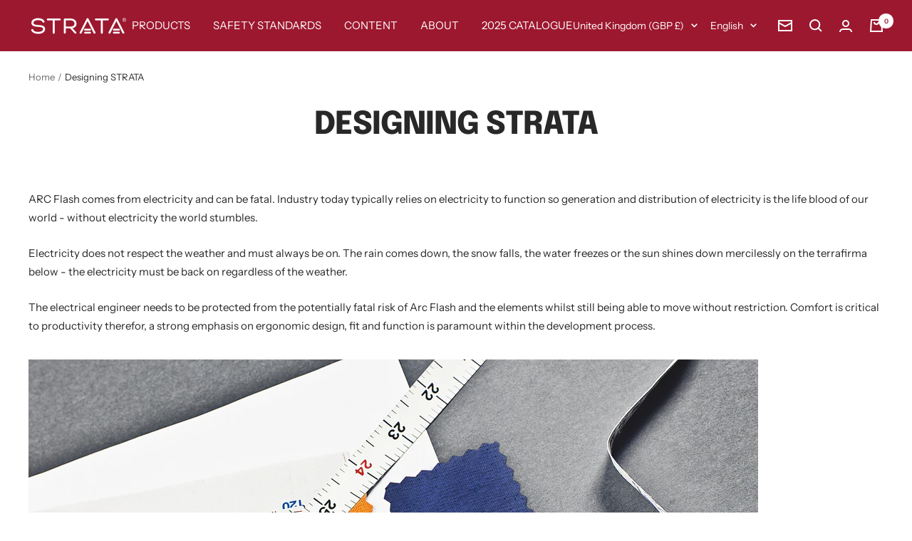

--- FILE ---
content_type: text/javascript
request_url: https://strata-protection.com/cdn/shop/t/16/assets/custom.js?v=379955220657130921695312558
body_size: -188
content:
var pdfjsLib=window["pdfjs-dist/build/pdf"];pdfjsLib.GlobalWorkerOptions.workerSrc="https://cdnjs.cloudflare.com/ajax/libs/pdf.js/2.6.347/pdf.worker.min.js";var pdfDoc=null,scale=1,resolution=IsMobile()?1.5:1;function LoadPdfFromUrl(url){pdfjsLib.getDocument(url).promise.then(function(pdfDoc_){pdfDoc=pdfDoc_;var pdf_container_4=document.querySelector(".pdf_container_4");pdf_container_4.style.display="block",pdf_container_4.style.height=IsMobile()?"1200px":"820px";var pdf_container_5=document.querySelector(".pdf_container_5");pdf_container_4.style.display="block",pdf_container_4.style.height=IsMobile()?"1200px":"820px";var pdf_container_6=document.querySelector(".pdf_container_6");pdf_container_4.style.display="block",pdf_container_4.style.height=IsMobile()?"1200px":"820px";var pdf_container_7=document.querySelector(".pdf_container_7");pdf_container_4.style.display="block",pdf_container_4.style.height=IsMobile()?"1200px":"820px";for(var i=1;i<=pdfDoc.numPages;i++)RenderPage(pdf_container_4,i);for(var i=1;i<=pdfDoc.numPages;i++)RenderPage(pdf_container_5,i);for(var i=1;i<=pdfDoc.numPages;i++)RenderPage(pdf_container_6,i);for(var i=1;i<=pdfDoc.numPages;i++)RenderPage(pdf_container_7,i)})}function RenderPage(pdf_container_7,num){pdfDoc.getPage(num).then(function(page){var canvas=document.createElement("canvas");canvas.id="pdf-"+num,canvas.class="pdf_canvas",ctx=canvas.getContext("2d"),pdf_container_7.appendChild(canvas);var spacer=document.createElement("div");spacer.style.height="20px",pdf_container_7.appendChild(spacer);var viewport=page.getViewport({scale:scale});canvas.height=resolution*viewport.height,canvas.width=resolution*viewport.width;var renderContext={canvasContext:ctx,viewport:viewport,transform:[resolution,0,0,resolution,0,0]};page.render(renderContext)})}function IsMobile(){var r=new RegExp("Android|webOS|iPhone|iPad|iPod|BlackBerry|IEMobile|Opera Mini");return r.test(navigator.userAgent)}
//# sourceMappingURL=/cdn/shop/t/16/assets/custom.js.map?v=379955220657130921695312558
